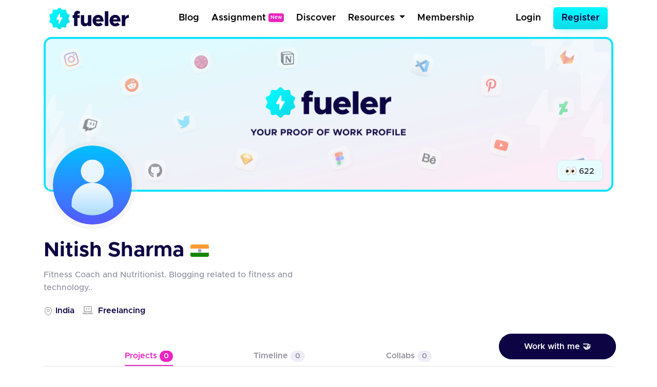

--- FILE ---
content_type: text/html; charset=UTF-8
request_url: https://fueler.io/nitishsharma
body_size: 7083
content:
<!DOCTYPE html>
<html lang="en">
<head>
    <!-- Global site tag (gtag.js) - Google Analytics -->
    <script async src="https://www.googletagmanager.com/gtag/js?id=G-FE6LY2XXRG"></script>

    <script>
        window.dataLayer = window.dataLayer || [];
        function gtag(){dataLayer.push(arguments);}
        gtag('js', new Date());

        gtag('config', 'G-FE6LY2XXRG');
    </script>

    <!-- Clarity Tracking Code for https://fueler.io -->
    <script type="text/javascript">
        (function(c,l,a,r,i,t,y){
            c[a]=c[a]||function(){(c[a].q=c[a].q||[]).push(arguments)};
            t=l.createElement(r);t.async=1;t.src="https://www.clarity.ms/tag/"+i;
            y=l.getElementsByTagName(r)[0];y.parentNode.insertBefore(t,y);
        })(window, document, "clarity", "script", "csnu9ky44s");
    </script>

    <script async defer data-website-id="c11cacff-43b8-4736-937c-1aa8adf6cfda" src="https://umami.fueler.in/umami.js"></script>
    <meta charset="utf-8"> 
    <meta name="viewport" content="width=device-width, initial-scale=1">
    <!-- CSRF Token -->
    <meta name="csrf-token" content="TddYQc3Sh3hyCMsn5HzFz2rUA8EbI8AAfWBBW9LA">
	<!-- Favicon -->
	<link rel="apple-touch-icon" sizes="120x120" href="https://fueler.io/images/fueler/main/favicon/apple-touch-icon.png" />
	<link rel="icon" type="image/png" sizes="32x32" href="https://fueler.io/images/fueler/main//favicon/favicon-32x32.png" />
	<link rel="icon" type="image/png" sizes="16x16" href="https://fueler.io/images/fueler/main//favicon/favicon-16x16.png" />
	<link rel="manifest" href="https://fueler.io/images/fueler/main/favicon/site.webmanifest" />
	<link rel="mask-icon" href="https://fueler.io/images/fueler/main/favicon/safari-pinned-tab.svg&quot; color=&quot;#5bbad5" />
	<link rel="shortcut icon" href="https://fueler.io/images/fueler/main/favicon/favicon.ico" />
    <meta name="msapplication-TileColor" content="#0d0543" />
	<meta name="msapplication-config" content="https://fueler.io/images/fueler/main/favicon/browserconfig.xml" />
	<meta name="theme-color" content="#ffffff" />
    
    <!-- Font Awesome -->
    <link rel="stylesheet" href="https://use.fontawesome.com/releases/v5.6.3/css/all.css">

    <!-- Styles -->
    <link href="https://fueler.io/css/fueler/profile.css" rel="stylesheet">
    <script src="https://code.jquery.com/jquery-3.5.1.js" crossorigin="anonymous"></script>
    <script src="https://cdn.jsdelivr.net/npm/bootstrap@4.6.2/dist/js/bootstrap.bundle.min.js" crossorigin="anonymous" defer></script>
    <script src="https://cdn.ckeditor.com/ckeditor5/35.3.2/classic/ckeditor.js"></script>

    
    <style>
        .lds-ring {
            display: inline-block;
            position: relative;
            width: 70px;
            height: 70px;
        }

        .lds-ring div {
            box-sizing: border-box;
            display: block;
            position: absolute;
            width: 54px;
            height: 54px;
            margin: 8px;
            border: 8px solid #09c9e3;
            border-radius: 50%;
            animation: lds-ring 1.2s cubic-bezier(0.5, 0, 0.5, 1) infinite;
            border-color: #09c9e3 transparent transparent transparent;
        }

        .lds-ring div:nth-child(1) {
            animation-delay: -0.45s;
        }

        .lds-ring div:nth-child(2) {
            animation-delay: -0.3s;
        }

        .lds-ring div:nth-child(3) {
            animation-delay: -0.15s;
        }

        @keyframes  lds-ring {
            0% {
                transform: rotate(0deg);
            }
            100% {
                transform: rotate(360deg);
            }
        }

        @media  screen and (max-width:768px){
            .user_profile_view{
                padding: .25rem .5rem !important;
            }
            .user_profile_view p{
                padding: 0 !important;
            }
            .user_profile_view img{width: 1rem !important}
            #profile-views{font-size: 12px !important, top:0 !important}
        }
        a{
            text-decoration: unset;
            color: #212529 ;

        }

    </style>
</head>
<body>
            <nav class="navbar navbar-expand-md navbar-light bg-white">
    <div class="container-fluid fixed-position">
        <a class="navbar-brand" href="https://fueler.io">
                
                <img src="https://fueler.io/images/fueler/main/fueler_logo.svg" alt="Fueler Beta logo" style="max-width:155px;">
                    </a>
                    
            <button class="navbar-toggler border-0" type="button" data-toggle="collapse" data-target="#navbarSupportedContent" aria-controls="navbarSupportedContent" aria-expanded="false" aria-label="Toggle navigation">
                <img src="https://fueler.io/images/menu.png" alt="">
            </button>
        
        <div class="collapse navbar-collapse" id="navbarSupportedContent">

            <!-- Right Side Of Navbar -->
            
            <ul class="navbar-nav bg-screen-menu justify-content-center m-auto">
                
                <li class="nav-item ">
                    <a class="nav-link ml-2"  href="/blog">Blog</a>
                </li>

                <li class="nav-item ">
                    <a class="nav-link ml-2"  href="/assignment" >Assignment<span style="font-size: 10px;margin-left:5px; position:relative; top:-3px" class="badge badge-secondary">New</span></a>
                </li>

                <li class="nav-item ">
                    <a class="nav-link ml-2 "  href="/discover">Discover</a>
                </li>
                
                
                
                <li class="nav-item dropdown dropdown-navbar">
                    <a class="nav-link dropdown-toggle ml-2" href="#" id="navbarDropdown" role="button" data-toggle="dropdown" aria-haspopup="true" aria-expanded="false">
                        Resources
                    </a>
                    <div class="dropdown-navbar-menu dropdown-menu" aria-labelledby="navbarDropdown">
                        <div class="row">
                            <div class="col-md-8">
                                <div class="d-flex">
                                    <div class="nav-content-left">
                                        <div class="nav-content-left-image">
                                            <h4>Blogs</h4>
                                            <img src="https://fueler.io/images/fueler/main/navbar/blog-thumb.png" class="mw-100" alt="">
                                        </div>
                                        <div class="nav-content-left-links">
                                            <a href="https://fueler.io/blog/fueler-proof-of-work-guide-with-examples" target="_blank">Proof of Work Guide </a>
                                            <a href="https://fueler.io/blog/how-to-use-fueler-as-a-freelancer" target="_blank">How to Use Fueler as a Freelancer?</a>
                                            <a href="https://fueler.io/blog/7-reason-why-fueler-is-the-tool-you-have-been-looking-for" target="_blank">7 reasons why Fueler is the portfolio tool you need</a>
                                        </div>
                                    </div>

                                    <div class="nav-content-left">
                                        <div class="nav-content-left-image">
                                            <h4>Free Assets</h4>
                                            <img src="https://fueler.io/images/fueler/main/navbar/free-assets__thumb.png" class="mw-100" alt="">
                                        </div>
                                        <div class="nav-content-left-links">
                                            <a href="https://fueler.io/creatons" target="_blank">Free 3D Icons</a>
                                            
                                            <a href="https://fueler.io/valueread" target="_blank">101 JavaScript Proof of Work Ideas </a>
                                        </div>
                                    </div>

                                    <div class="nav-content-left">
                                        <div class="nav-content-left-image">
                                            <h4>Playbooks</h4>
                                            <img src="https://fueler.io/images/fueler/main/navbar/playbooks-thumb.png" class="mw-100" alt="">
                                        </div>
                                        <div class="nav-content-left-links">
                                            <a href="https://fueler.io/valueread" target="_blank">Writing Playbook</a>
                                            <a href="https://fueler.io/valueread" target="_blank">UI/UX Design Playbook</a>
                                            <a href="https://fueler.io/valueread" target="_blank">Front-End Dev Playbook</a>
                                            <a href="https://fueler.io/valueread" target="_blank">Google Search Tips & Tricks</a>
                                        </div>
                                    </div>
                                    
                                </div>
                            </div>
                            <div class="col-md-4">
                                <div class="nav-content-right row">
                                    <div class="col-md-6">
                                        <div class="nav-content-right-image">
                                            <h4>Valueread</h4>
                                            <a href="https://fueler.io/valueread">
                                                <img src="https://fueler.io/images/fueler/main/navbar/valueread-thumb.png" class="mw-100" alt="">
                                            </a>
                                        </div>
                                    </div>
                                    <div class="col-md-6">
                                        <div class="nav-content-right-image">
                                            <h4>Cold Email</h4>
                                            <a href="https://coldemail.substack.com/" target="_blank">
                                                <img src="https://fueler.io/images/fueler/main/navbar/cold-email-leverage.png" style="border-radius: 20px" class="mw-100" alt="">
                                            </a>
                                        </div>
                                    </div>
                                    
                                    <div class="col-md-6">
                                        <div class="nav-content-right-image">
                                            <h4>PoW Ideas</h4>
                                            <a href="https://fueler.io/proof-of-work-ideas" target="_blank">
                                                <img src="https://fueler.io/images/fueler/main/navbar/POW-ideas__thumb.png" class="mw-100" alt="">
                                            </a>
                                        </div>
                                    </div>
                                </div>
                            </div>
                        </div>
                    </div>
                </li>

                <li class="nav-item ">
                    <a class="nav-link ml-2 "  href="/fueler-membership">Membership</a>
                </li>

            </ul>

            <ul class="navbar-nav bg-screen-menu m-0" style="align-items:center">
            

                <!-- Authentication Links -->
                                    <li class="nav-item ">
                        <a class="nav-link  mr-3" href="https://fueler.io/login">Login</a>
                    </li>
                    <li class="nav-item">
                        <a class="btn  btn-primary btn-lg" style="border-radius:6px" href="https://fueler.io/register">Register</a>
                    </li>
                            </ul>

            
            <ul class="navbar-nav ml-auto small-screen-menu" style="align-items:baseline">

                

                    <li class="nav-item ">
                        <a class="nav-link  mr-2"  href="/discover">Discover</a>
                    </li>
                    <li class="nav-item ">
                        <a class="nav-link  mr-2"  href="/valueread">Valueread</a>
                    </li>
                    <li class="nav-item  ">
                        <a class="nav-link  mr-2" href="/assignment" >Assignment <span style="font-size: 10px;margin-left:5px; position:relative; top:-3px" class="badge badge-secondary">New</span></a>
                    </li>
                    
                    <li class="nav-item ">
                        <a class="nav-link  mr-2"  href="/fueler-membership">Membership</a>
                    </li>
                    <li class="nav-item">
                        <a class="nav-link  mr-3" href="https://fueler.io/login">Login</a>
                    </li>
                    <li class="nav-item mt-2">
                        <a class="btn  button button--main" style="border-radius: 6px" href="https://fueler.io/register">Register</a>
                    </li>

                            </ul>

            
        </div>

            </div>
</nav>        <div class="loading">Loading&#8230;</div>    
    <main class="user-profile">
        <div class="container-fluid">
            
            <header class="pb-4" style="position: relative">
                
                
                <div class="user-header position-relative freemium-border" style="max-height:350px">
                    
                                        <img class="mw-100" src="https://fueler.io/storage/users/cover_image/cover.png" style="overflow: hidden;width:100%;" alt="" >
                    <div data-toggle="tooltip" data-placement="top" title="Profile Views" class="position-absolute border py-1 px-3 user-collaborator d-block user_profile_view" style="border-radius:0.5rem;right: 1rem; bottom:1rem; width:fit-content">
                        <p class="mb-0 py-1"><span><img src="https://em-content.zobj.net/source/apple/354/eyes_1f440.png" width="21px" alt=""></span> <span style="position: relative;top:1px" id="profile-views"></span></p>
                    </div>  
                </div>                
                
                <div class="user-dp">
                    <div class="user-dp-background">
                        <img class="mw-100" src="https://fueler.io/storage/users/avatar/default.png" alt="" >
                    </div>                    
                </div>
            </header>

            <div class="row align-items-baseline">
                <div class="col-md-7">                
                    
                    <div class="user-details">
                        
                        <div class="user-name pt-3 d-flex align-items-center">
                            <h2 class="text-dark-blue font-weight-bold mb-0">Nitish Sharma</h2>
                                                                                            
                                    <div class="ml-2 pl-1">
                                                                                <img src="https://countryflagsapi.netlify.app/flag/IN.svg" width="36" style="border-radius: 3px" alt="">
                                    </div>
                                                                                    </div>                        
                        
                                                    <div class="user-bio mt-3 ">
                                <p class="text-gray-para">
                                    Fitness Coach and Nutritionist.
Blogging related to fitness and technology..
                                </p>
                            </div>   
                                                             
                    </div>

                    
                                        
                                        
                                            
                        <div class="user-location mt-2">
                            <div class="d-flex pt-1">
                                                                    <div class="mr-3">
                                        <p>
                                            <span style="color: #B6B6BD">
                                                <img src="https://fueler.io/images/fueler/main/icon/dashboard/location.svg" alt="">
                                            </span>
                                            <span class="text-dark-blue fw-600">
                                                India
                                            </span>
                                        </p>
                                    </div>
                                                                <div>
                                    <p>
                                                                                    <span style="color: #B6B6BD"><i class="fas fa-laptop-code"></i></span>&nbsp; 
                                            <span class="text-dark-blue fw-600">
                                                Freelancing
                                            </span>

                                                                            </p>
                                </div>
                            </div>
                        </div>
                                    </div>

                <div class="col-md-5">
                    <div class="d-flex justify-content-end flex-wrap" style="gap: .5rem">
                        
                                                
                        
                                                
                    </div>
                </div>
            </div>
        </div>

        
        <section class="container-fluid">
            
            
            <div class="user-profile-nav my-4 py-4" >
                <div class="d-flex align-items-center border-bottom user-profile-nav_mbl" style="justify-content: space-evenly;padding-bottom:8px;" >
                    
                    <div>
                        <a href="https://fueler.io/nitishsharma" class="active"> Projects <span class="count">0</span></a>
                    </div>                    
                                                            <div>
                        <a href="/nitishsharma/timeline" class="">Timeline <span class="count">0</span></a>
                    </div>                    
                    <div>
                        <a href="/nitishsharma/collaborations" class=""> Collabs <span class="count">0</span></a>
                    </div>
                    <div>                        
                                                    <a href="#" data-toggle="modal" data-target="#signupWallModal">Stats</a>
                                            </div>
                </div>
            </div>

                
    <div class="user-project mb-5">
        
        <div class="text-center mt-4" id="loader" style="display:none ">
            <div class="lds-ring"><div></div><div></div><div></div><div></div></div>
        </div>

        
        <div class="d-flex justify-content-center flex-wrap user-project-parent" id="main-div">
            <div style="display:none" id="no-project-image">
                <div class="d-flex justify-content-center w-100" >
                    <div class="col-md-8 mt-2 mb-5">
                        <div class="blank-content-image text-center">
                            <img style="max-width:80%"  src="https://fueler.io/images/fueler/blank_profile/work_blank.png" alt="">
                        </div>
                    </div>
                </div>
            </div>
        </div>
    </div>

    
    <script type="text/javascript">
        $(window).on("load", function() {
            let page = 1, loading = false, lastPage = false;

            function loadProjects() {
                if (loading || lastPage) return;
                loading = true;
                $("#loader").show();

                $.ajax({
                    url: "https://fueler.io/api/nitishsharma/get-user-work?page=" + page,
                    dataType: "json",
                    success: function(data) {
                        const projects = data.project || [];
                        if (projects.length === 0 && page === 1) {
                            $("#no-project-image").show();
                            lastPage = true;
                            $("#loader").hide();
                            return;
                        }

                        const projectCards = projects.map(project => {
                            const colorId = project.id % 9;
                            const imageUrl = project.image
                                ? `storage/users/timeline_image/${project.image}`
                                : `https://fueler.io/images/fueler/main/timeline/fueler_project.png`;
                            // const title = project.title.length > 40 ? project.title.slice(0, 40) + "..." : project.title;

                            return `
                                <a href="/nitishsharma/${project.slug}">
                                    <div class="user-project-card card timeline_background_${colorId}">
                                        <div class="user-project-card-body card-body">
                                            <div class="user-project-card-body-header mb-3">
                                                <div class="align-self-center" loading="lazy">
                                                    <div class="mw-100" style="background:#fff;border-radius:14px">
                                                        <figure class="mb-0"
                                                            style="padding-top:62.5%;
                                                                background-image:url(${imageUrl});
                                                                background-size:cover;
                                                                background-position:center;
                                                                border-radius:.75rem;">
                                                        </figure>
                                                    </div>
                                                </div>
                                            </div>
                                            <div class="user-project-card-body-footer d-flex justify-content-between align-items-center pt-1">
                                                <div><h1 class="mb-0">${project.title}</h1></div>
                                                <div class="d-flex align-items-center p-1">
                                                    <img src="https://fueler.io/images/fueler/main/icon/fire.png" width="24" alt="">
                                                    &nbsp;<span class="text-dark-blue fw-500">${project.kudos}s</span>
                                                </div>
                                            </div>
                                        </div>
                                    </div>
                                </a>`;
                        });

                        $("#main-div").append(projectCards.join(""));
                        $("#loader").hide();

                        if (data.next_page) page = data.next_page;
                        else lastPage = true;

                        loading = false;
                    },
                    error: function() {
                        $("#loader").hide();
                        loading = false;
                    }
                });
            }

            loadProjects();

            $(window).on("scroll", function() {
                if ($(window).scrollTop() + $(window).height() >= $(document).height() - 300) {
                    loadProjects();
                }
            });
        });

    </script>
        </section> 
                    
                    <div class="">                
                <div class="kind-word-button">
                    <a href="#" class="py-3 px-5" id="kind-word-button" data-toggle="modal" data-target="#workWithMeModal">
                        <span>Work with me 🤝</span>
                    </a>
                </div>
            </div>
        
        <!-- Modal -->
<div class="main-modal signup-wall">
    
    <div class="modal fade" id="signupWallModal" tabindex="-1" aria-labelledby="exampleModalLabel" aria-hidden="true" >
        <div class="modal-dialog modal-dialog-centered">
            <div class="modal-content">
                <div class="modal-body p-4" >

                    <div class="float-right">
                        <button type="button" class="close" data-dismiss="modal" aria-label="Close" style="font-size: 2rem">
                            <span aria-hidden="true">&times;</span>
                        </button>

                    </div>

                    <div class="signup-wall-thunder">
                        <img src="https://fueler.io/images/fueler/main/thunder-modal.png" width="56" alt="">
                    </div>

                    <div class="pb-3 pr-3 pl-3 pt-1 text-center">
                        <div class="signup-wall-heading">
                            <h2>Find out their Social Capital</h2>
                        </div>

                        <div class="signup-wall-middle mt-4 ml-auto mr-auto" style="width:80%">
                            <p>Take a look at how the world is engaging with their proof of work</p>
                        </div>

                        <div class="signup-wall-google mt-4 pb-2 pt-2">
                            <div class="google" style="width: 100%">
                                <a
                                href="https://fueler.io/social-auth/google"
                                    type="button"
                                    name=""
                                    id=""
                                    class="login-form__social-google"
                                    btn-lg
                                    btn-block
                                >
                                    <span
                                        ><img src="https://fueler.io/images/fueler/login-signup/google-logo.png" alt="Google Logo"
                                    /></span> &nbsp;
                                    Login with Google
                                </a>
                            </div>
                        </div>
                        


                        <div class="mt-4 pt-2 signup-wall-bottom">

                            <p class="mb-0">Already have an account <a href="/login"> Login Now</a></p>

                        </div>
                            

                    </div>

                </div>
            </div>
        </div>
    </div>
</div>
        
                    <!--Success Modal -->
<div class="fueler-user-modal">
    <div class="modal fade pr-0" id="workWithMeModal" tabindex="-1" role="dialog">

                
            <div class="modal-dialog modal-dialog-centered">
                <div class="modal-content" style="background: #fff">
                    <div class="modal-body p-4" >

                        <div class="float-right">
                            <button type="button" class="close" data-dismiss="modal" aria-label="Close" style="font-size: 2rem">
                                <span aria-hidden="true">&times;</span>
                            </button>
                        </div>
                        
                        

                        <div class="signup-wall-thunder">
                            <img src="https://fueler.io/images/fueler/main/thunder-modal.png" width="56" alt="">
                        </div>

                        <div class="pb-3 pr-3 pl-3 pt-1 text-center">
                            <div class="signup-wall-heading">
                                <h2>Login to work with </h2>
                                <h1 class="fw-700 text-dark-blue"><span>Nitish Sharma</span></h1 >
                            </div>

                            

                            <div class="signup-wall-google mt-4 pb-2 pt-2">
                                <div class="google" style="width: 100%">
                                    <a
                                    href="https://fueler.io/social-auth/google"
                                        type="button"
                                        name=""
                                        id=""
                                        class="login-form__social-google"
                                        btn-lg
                                        btn-block
                                    >
                                        <span
                                            ><img src="https://fueler.io/images/fueler/login-signup/google-logo.png" alt="Google Logo"
                                        /></span> &nbsp;
                                        Login with Google
                                    </a>
                                </div>
                            </div>
                            


                            <div class="mt-4 pt-2 signup-wall-bottom">

                                <p class="mb-0">Already have an account <a href="/login"> Login Now</a></p>

                            </div>
                                

                        </div>

                    </div>
                </div>
            </div>

                
    </div>

</div>

<div class="modal" id="success_message_modal" tabindex="-1" role="dialog">
        <div class="modal-dialog" role="document">
            <div class="modal-content bg-white">
            <div class="modal-body p-4">
                <div class="float-right">
                    <button type="button" class="close" data-dismiss="modal" aria-label="Close">
                        <span aria-hidden="true" style="font-size: 2rem">&times;</span>
                    </button>
                </div>
                <div class="success-main-modal text-center">

                    <div class="fueler-success-image m-3">
                        <img src="https://res.cloudinary.com/kiwismedia/image/upload/v1639899270/fueler-emoji/y2yrznruys63ev5jegov.png" alt="" width="95px"> 
                    </div>
                    
                    <h1 class="mb-3 pt-3 text-dark-blue" style="font-size: 2rem;line-height:1.4;font-weight:600"  id="success_meesage">Email Sent Successfully
                    </h1>
                    
                    
                </div>
            </div>
            </div>
        </div>
    </div>

    <script>
         function mergeFieldsOnSubmit() {
            // Get values from the two input fields
            var input1Value = document.getElementById('country_code').value;
            var input2Value = document.getElementById('phone_number').value;

            // Concatenate the values and set them in a new field
            var mergedValue = input1Value + input2Value;
            document.getElementById('phone_number_with_country_code').value = mergedValue;

            // Optionally, you can clear the original input fields
            // document.getElementById('input1').value = '';
            // document.getElementById('input2').value = '';
            
            // Returning true to allow form submission
            return true;
        }


        // JSON data
        const countries = [
            {
                "name": "India",
                "dial_code": "+91"
            },
        ];

        // Get the select element
        const selectElement = document.getElementById("country_code");

        // Populate the select element with options
        countries.forEach(country => {
            const option = document.createElement("option");
            option.value = country.dial_code;
            // option.text = `${country.dial_code} (${country.name})`;
            option.text = `${country.dial_code} (${country.name})`;

            // Add selected attribute for India
            if (country.name === "India") {
                option.selected = true;
            }

            selectElement.appendChild(option);
        });
    </script>                    
        
                    

            <div class="container">
                <div class="row justify-content-center my-5">
                    <div class="col-12 col-sm-12 col-md-12 col-lg-8">
                        <div class="card bg-primary-100 py-2" style="border-radius: 8px;border:1px solid #09C9E3">
                            <div class="card-body">
                                <div class="d-flex justify-content-center align-items-center flex-column">
                                    <h3 class="mb-3 fw-600 text-primary-dark">Create your portfolio today</h3>
                                    <a href="/register" class="btn button button--dark text-white fs-6 fw-500">Get Started - It's Free</a>
                                </div>
                            </div>
                        </div>
                    </div>
                </div>
            </div>


             

            <footer class="py-4 text-center m-auto" style="background: #fafafa;">
                <div class="container pt-2">
                    <div class="row justify-content-center">
                        <div class="col-md-8">
                            <div class="footer-copyright footer-logo">
                                <img class="mw-100" src="https://fueler.io/images/fueler/main/fueler_logo.png" alt="Fueler logo" width="150" />
                            </div>
                        </div>
                        <div class="col-md-12 footer-divider" style="padding-top:8px;padding-bottom:8px;">
                            <div class="footer-copyright text-center ">
                                <p class="pt-2 mb-0 fw-500">Copyright © Kiwismedia Technologies Private Limited</p>
                                <p class="mb-0 pt-2 text-center fw-500">Heartcrafted with <i style="color:red" class="fa">&#xf004;</i> remotely in India</p>       
                            </div>
                            
                        </div>
                    </div>
                </div>
            </footer>
                
    </main> 
    
    <script>
        $(function () {
            $('[data-toggle="tooltip"]').tooltip()
        });

        $( window ).on("load", function() {
            $.ajax({
                url: 'https://fueler.io/api/nitishsharma/get-profile-view',
                dataType: 'JSON',
                success: function (data) {
                    $("#profile-views").append(data.count);
                }
            })
        });
    </script>

    <script defer src="https://static.cloudflareinsights.com/beacon.min.js/vcd15cbe7772f49c399c6a5babf22c1241717689176015" integrity="sha512-ZpsOmlRQV6y907TI0dKBHq9Md29nnaEIPlkf84rnaERnq6zvWvPUqr2ft8M1aS28oN72PdrCzSjY4U6VaAw1EQ==" data-cf-beacon='{"version":"2024.11.0","token":"9ed7824e11814fce811df6c22b41b97d","r":1,"server_timing":{"name":{"cfCacheStatus":true,"cfEdge":true,"cfExtPri":true,"cfL4":true,"cfOrigin":true,"cfSpeedBrain":true},"location_startswith":null}}' crossorigin="anonymous"></script>
</body>
</html>